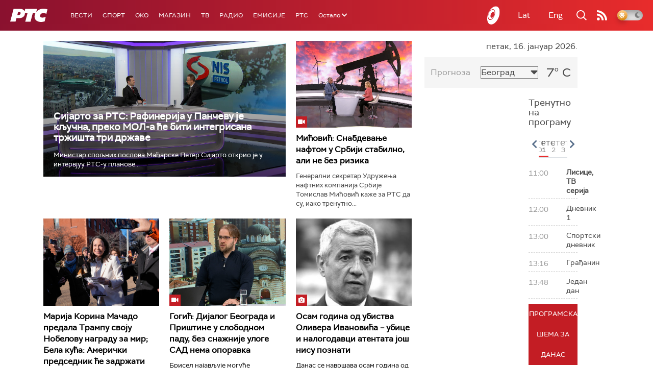

--- FILE ---
content_type: text/html; charset=utf-8
request_url: https://www.google.com/recaptcha/api2/aframe
body_size: 265
content:
<!DOCTYPE HTML><html><head><meta http-equiv="content-type" content="text/html; charset=UTF-8"></head><body><script nonce="IP6u1iLlsP5X-Ln1aq-rog">/** Anti-fraud and anti-abuse applications only. See google.com/recaptcha */ try{var clients={'sodar':'https://pagead2.googlesyndication.com/pagead/sodar?'};window.addEventListener("message",function(a){try{if(a.source===window.parent){var b=JSON.parse(a.data);var c=clients[b['id']];if(c){var d=document.createElement('img');d.src=c+b['params']+'&rc='+(localStorage.getItem("rc::a")?sessionStorage.getItem("rc::b"):"");window.document.body.appendChild(d);sessionStorage.setItem("rc::e",parseInt(sessionStorage.getItem("rc::e")||0)+1);localStorage.setItem("rc::h",'1768555392410');}}}catch(b){}});window.parent.postMessage("_grecaptcha_ready", "*");}catch(b){}</script></body></html>